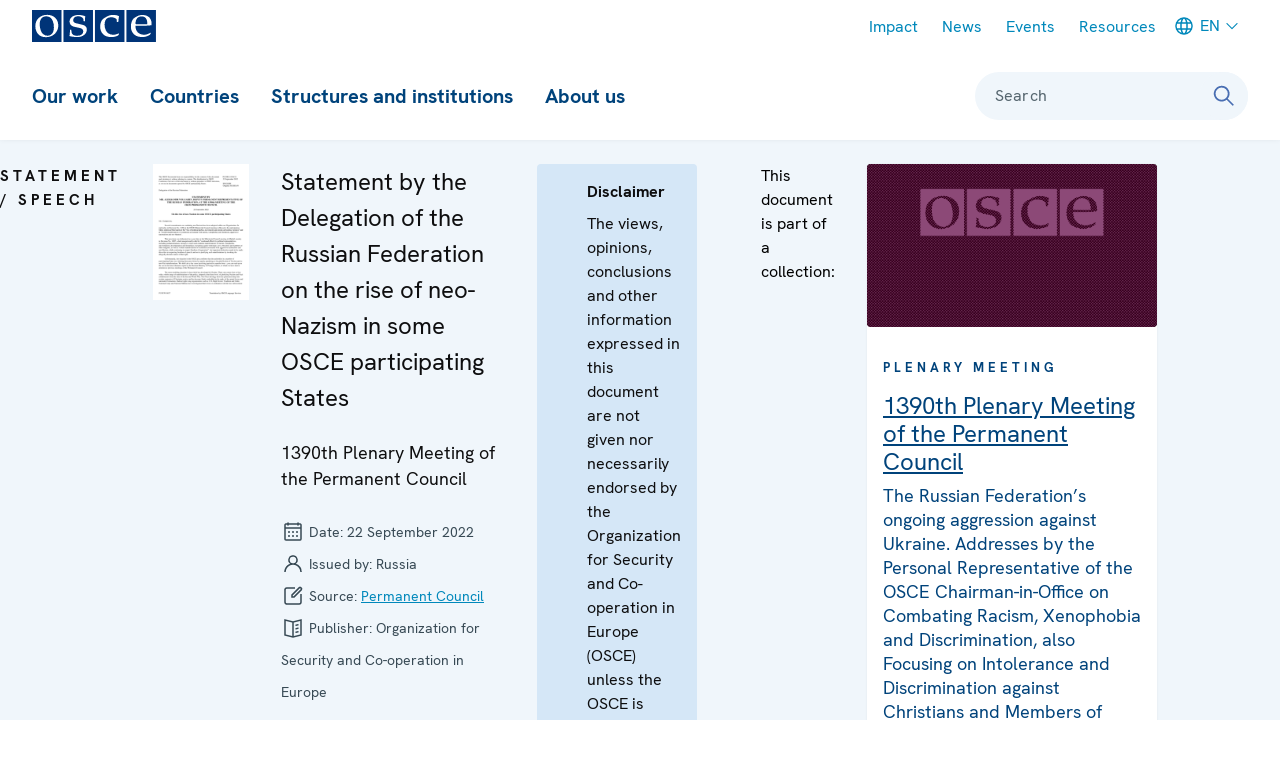

--- FILE ---
content_type: text/html
request_url: https://www.osce.org/node/527298?download=true
body_size: 786
content:
<!DOCTYPE HTML PUBLIC "-//W3C//DTD HTML 4.01//EN" "http://www.w3.org/TR/html4/strict.dtd">
<html>
<head>
<meta http-equiv="Content-Type" content="text/html; charset=iso-8859-1">
<meta http-equiv="Content-Script-Type" content="text/javascript">
<script type="text/javascript">
function getCookie(c_name) { // Local function for getting a cookie value
    if (document.cookie.length > 0) {
        c_start = document.cookie.indexOf(c_name + "=");
        if (c_start!=-1) {
        c_start=c_start + c_name.length + 1;
        c_end=document.cookie.indexOf(";", c_start);

        if (c_end==-1) 
            c_end = document.cookie.length;

        return unescape(document.cookie.substring(c_start,c_end));
        }
    }
    return "";
}
function setCookie(c_name, value, expiredays) { // Local function for setting a value of a cookie
    var exdate = new Date();
    exdate.setDate(exdate.getDate()+expiredays);
    document.cookie = c_name + "=" + escape(value) + ((expiredays==null) ? "" : ";expires=" + exdate.toGMTString()) + ";path=/";
}
function getHostUri() {
    var loc = document.location;
    return loc.toString();
}
setCookie('YPF8827340282Jdskjhfiw_928937459182JAX666', '18.222.207.59', 10);
try {  
    location.reload(true);  
} catch (err1) {  
    try {  
        location.reload();  
    } catch (err2) {  
    	location.href = getHostUri();  
    }  
}
</script>
</head>
<body>
<noscript>This site requires JavaScript and Cookies to be enabled. Please change your browser settings or upgrade your browser.</noscript>
</body>
</html>


--- FILE ---
content_type: image/svg+xml
request_url: https://www.osce.org/themes/contrib/storybook/dist/icons-small.svg?t9a1ne
body_size: 8230
content:
<svg xmlns="http://www.w3.org/2000/svg" xmlns:xlink="http://www.w3.org/1999/xlink"><defs><symbol viewBox="0 0 16 16" id="arrow-left"><path fill-rule="evenodd" d="M2.5 7.53 8.03 2l1.061 1.06-3.719 3.72h8.19v1.5H5.37l3.721 3.719-1.06 1.06L2.5 7.53Z" /></symbol><symbol viewBox="0 0 16 16" id="arrow-right"><path fill-rule="evenodd" d="M13.53 7.97 8 2.44 6.94 3.501l3.718 3.719H2.5v1.5h8.16l-3.72 3.72L8 13.5l5.53-5.53Z" /></symbol><symbol viewBox="0 0 16 16" id="arrow-up"><path fill-rule="evenodd" d="m8.03 2.94 5.53 5.53-1.061 1.06L8.78 5.811v8.19h-1.5V5.809L3.56 9.53 2.5 8.47l5.53-5.53Z" /></symbol><symbol viewBox="0 0 16 16" id="back"><path fill-rule="evenodd" d="m6.47 3.47 1.06 1.06-.168.169-.077.077-.689.688-.21.211-.08.08-.625.624-.29.29-.327.328-.18.18-.075.073h9.195v1.5H4.81l2.72 2.72-1.06 1.06L1.94 8l.964-.965.579-.578.34-.341.18-.18 1.242-1.242.08-.08.21-.21.689-.689.077-.077.169-.168Z" /></symbol><symbol viewBox="0 0 16 16" id="chain"><path fill-rule="evenodd" d="M10.57 3.758A4.25 4.25 0 1 1 5.759 8.57l1.484-.213a2.75 2.75 0 1 0 3.116-3.116l.213-1.484ZM6 3.75a4.25 4.25 0 0 1 4.207 3.644l-1.485.212a2.75 2.75 0 1 0-3.116 3.116l-.212 1.485A4.25 4.25 0 0 1 6 3.75Z" /></symbol><symbol viewBox="0 0 16 16" id="chevron-double-left"><path fill-rule="evenodd" d="m7.47 2.47 1.06 1.06L4.061 8l4.47 4.47-1.061 1.06L1.94 8l.53-.53 5-5Zm5 0 1.06 1.06L9.061 8l4.47 4.47-1.061 1.06L6.94 8l.53-.53 5-5Z" /></symbol><symbol viewBox="0 0 16 16" id="chevron-double-right"><path fill-rule="evenodd" d="m3.53 2.47 5 4.998.53.53-.53.531-5 5-1.06-1.06 4.469-4.47-4.47-4.469L3.53 2.47Zm5 0 5 4.998.53.53-.53.531-5 5-1.06-1.06 4.469-4.47-4.47-4.469L8.53 2.47Z" /></symbol><symbol viewBox="0 0 16 16" id="chevron-down"><path fill-rule="evenodd" d="m12.468 5.47 1.061 1.06L8 12.06 2.47 6.53l1.06-1.06L8 9.939z" /></symbol><symbol viewBox="0 0 16 16" id="chevron-left"><path fill-rule="evenodd" d="m9.47 2.47 1.06 1.06L6.061 8l4.47 4.47-1.061 1.06L3.94 8z" /></symbol><symbol viewBox="0 0 16 16" id="chevron-mini-down"><path fill-rule="evenodd" d="m10.469 6.47 1.06 1.06-2.999 3-.53.53-.53-.53-3-3 1.06-1.06L8 8.939z" /></symbol><symbol viewBox="0 0 16 16" id="chevron-mini-left"><path fill-rule="evenodd" d="m9.47 2.47 1.06 1.06L6.061 8l4.47 4.47-1.061 1.06L3.94 8z" /></symbol><symbol viewBox="0 0 16 16" id="chevron-mini-right"><path fill-rule="evenodd" d="m4.47 3.53 1.06-1.06 5.53 5.529-5.53 5.53-1.06-1.06 4.469-4.47z" /></symbol><symbol viewBox="0 0 16 16" id="chevron-mini-up"><path fill-rule="evenodd" d="m8 4.94 5.53 5.53-1.062 1.06L8 7.061l-4.469 4.47-1.06-1.061z" /></symbol><symbol viewBox="0 0 16 16" id="chevron-right"><path fill-rule="evenodd" d="m4.47 3.53 1.06-1.06 5.53 5.529-5.53 5.53-1.06-1.06 4.469-4.47z" /></symbol><symbol viewBox="0 0 16 16" id="chevron-up"><path fill-rule="evenodd" d="m8 4.94 5.53 5.53-1.062 1.06L8 7.061l-4.469 4.47-1.06-1.061z" /></symbol><symbol viewBox="0 0 16 16" id="close"><path fill-rule="evenodd" d="m11.47 3.47 1.06 1.06L9.06 8l3.47 3.47-1.06 1.06L8 9.06l-3.47 3.47-1.06-1.06L6.94 8 3.47 4.53l1.06-1.06L8 6.94l3.47-3.47Z" /></symbol><symbol viewBox="0 0 16 16" id="date"><path fill-rule="evenodd" d="M11.5.75a.75.75 0 0 1 .75.75v.338h.25c.966 0 1.75.784 1.75 1.75v9a1.75 1.75 0 0 1-1.75 1.75h-9a1.75 1.75 0 0 1-1.75-1.75v-9c0-.966.784-1.75 1.75-1.75h.25V1.5a.75.75 0 0 1 1.5 0v.338h5.5V1.5a.75.75 0 0 1 .75-.75Zm1.25 5.588h-9.5v6.25a.25.25 0 0 0 .193.243l.057.007h9a.25.25 0 0 0 .25-.25v-6.25ZM8 7.25a.75.75 0 0 1 .75.75v3a.75.75 0 1 1-1.5 0V8A.75.75 0 0 1 8 7.25ZM3.75 3.338H3.5a.25.25 0 0 0-.25.25v1.25h9.5v-1.25a.25.25 0 0 0-.193-.243l-.057-.007h-.25V3.5a.75.75 0 1 1-1.5 0v-.162h-5.5V3.5a.75.75 0 0 1-1.5 0v-.162Z" /></symbol><symbol viewBox="0 0 16 16" id="dot"><circle cx="4" cy="4" r="4" fill-rule="evenodd" transform="translate(4 4)" /></symbol><symbol viewBox="0 0 16 16" id="downloads"><path fill-rule="evenodd" d="M4.4 8.44v-1.5H3.2c-.241 0-.405-.112-.442-.21l-.008-.04v-4c0-.092.133-.215.352-.244l.098-.007h9.6c.241 0 .405.111.442.21l.008.04v4c0 .092-.133.214-.352.244l-.098.006h-1.2v1.5h1.2c1 0 1.864-.68 1.944-1.609l.006-.14v-4c0-.953-.817-1.679-1.801-1.746L12.8.94H3.2c-1 0-1.864.68-1.944 1.61l-.006.14v4c0 .952.817 1.678 1.801 1.745l.149.005h1.2ZM8 14.75l3.53-3.53-1.062-1.06-1.718 1.718V5.689h-1.5v6.19l-1.72-1.72-1.06 1.06L8 14.75Z" /></symbol><symbol viewBox="0 0 16 16" id="dropdown"><path fill-rule="evenodd" d="m8 .94 4.53 4.53-1.061 1.06-3.47-3.47-3.47 3.47-1.06-1.06L8 .94ZM3.47 10 8 14.53 12.53 10l-1.061-1.06-3.47 3.47-3.47-3.47L3.47 10Z" /></symbol><symbol viewBox="0 0 16 16" id="edit"><path fill-rule="evenodd" d="M9.825 2.256a1.75 1.75 0 0 1 2.474 0l1.416 1.416a1.75 1.75 0 0 1 0 2.474L7.4 12.461l-3.758.752-1.103.22.22-1.102.706-3.537.045-.223 6.315-6.315Zm1.06 1.061-.86.858 1.77 1.77.859-.86a.25.25 0 0 0 .036-.308l-.036-.045-1.415-1.415a.25.25 0 0 0-.354 0Zm-1.92 1.92L4.89 9.31l-.44 2.21 2.21-.442 4.073-4.074-1.77-1.769Z" /></symbol><symbol viewBox="0 0 16 16" id="externallink"><path fill-rule="evenodd" d="M12.75 3.25V11h-1.5V5.81l-6.72 6.72-1.06-1.06 6.719-6.721L5 4.75v-1.5z" /></symbol><symbol viewBox="0 0 16 16" id="field-of-work"><path fill-rule="evenodd" d="M2.75 11v1c0 .69.56 1.25 1.25 1.25h1v1.5H4A2.75 2.75 0 0 1 1.25 12v-1h1.5Zm12 0v1A2.75 2.75 0 0 1 12 14.75h-1v-1.5h1c.69 0 1.25-.56 1.25-1.25v-1h1.5ZM8 4.25a3.75 3.75 0 1 1 0 7.5 3.75 3.75 0 0 1 0-7.5Zm0 1.5a2.25 2.25 0 1 0 0 4.5 2.25 2.25 0 0 0 0-4.5Zm4-4.5A2.75 2.75 0 0 1 14.75 4v1h-1.5V4c0-.69-.56-1.25-1.25-1.25h-1v-1.5h1Zm-7 0v1.5H4c-.69 0-1.25.56-1.25 1.25v1h-1.5V4A2.75 2.75 0 0 1 4 1.25h1Z" /></symbol><symbol viewBox="0 0 16 16" id="file"><path fill-rule="evenodd" d="M8.586 1.25c.464 0 .909.184 1.237.513l3.414 3.414c.329.328.513.773.513 1.237V13A1.75 1.75 0 0 1 12 14.75H5A1.75 1.75 0 0 1 3.25 13V3c0-.966.784-1.75 1.75-1.75Zm-.337 1.5H5a.25.25 0 0 0-.25.25v10c0 .138.112.25.25.25h7a.25.25 0 0 0 .25-.25V6.748l-4 .002-.001-4Zm1.5 1.06.001 1.44 1.437-.002L9.749 3.81Z" /></symbol><symbol viewBox="0 0 16 16" id="filter"><path fill-rule="evenodd" d="M13 2.25a1.25 1.25 0 0 1 1 2l-3.75 5v3.556a1.25 1.25 0 0 1-1.122 1.244L9 14.056a1.25 1.25 0 0 1-.395-.064l-2-.667a1.25 1.25 0 0 1-.855-1.185V9.25L2 4.25a1.25 1.25 0 0 1 .146-1.662L2.25 2.5c.216-.162.48-.25.75-.25h10Zm-.5 1.5-9-.001L7.25 8.75v3.209l1.5.5V8.75l3.75-5Z" /></symbol><symbol viewBox="0 0 16 16" id="first-item"><path fill-rule="evenodd" d="M3.75 13.5v-11h1.5v11h-1.5Zm7.72-11.03 1.061 1.06L8.061 8l4.47 4.469-1.06 1.06-5-5L5.94 8l.53-.53 5-5Z" /></symbol><symbol viewBox="0 0 16 16" id="flame"><path fill-rule="evenodd" d="m10.376 2.105.287.545C12.05 5.276 12.75 7.38 12.75 9a4.751 4.751 0 0 1-3.999 4.69L8.75 15h-1.5v-1.31a4.751 4.751 0 0 1-4-4.69c0-3.19 2.25-5.44 6.535-6.719l.59-.176Zm-.754 1.801-.355.125C6.202 5.145 4.75 6.794 4.75 9a3.251 3.251 0 0 0 2.5 3.163L7.251 8h1.5v4.163A3.251 3.251 0 0 0 11.25 9c0-1.193-.512-2.848-1.548-4.937l-.08-.157Z" /></symbol><symbol viewBox="0 0 16 16" id="globe"><path fill-rule="evenodd" d="M8 1.25a6.75 6.75 0 1 1 0 13.5 6.75 6.75 0 0 1 0-13.5Zm1.48 7.501H6.52C6.652 11.286 7.426 13.2 8 13.2s1.348-1.914 1.48-4.449Zm-4.464 0H2.803a5.256 5.256 0 0 0 3.024 4.03c-.46-1.054-.742-2.464-.81-4.03Zm8.18 0h-2.212c-.069 1.566-.35 2.976-.811 4.03a5.257 5.257 0 0 0 3.024-4.03ZM5.828 3.219l-.057.027A5.256 5.256 0 0 0 2.803 7.25h2.213c.068-1.567.35-2.977.811-4.031ZM8 2.8c-.574 0-1.349 1.915-1.48 4.45h2.96C9.35 4.715 8.575 2.8 8 2.8Zm2.173.42.062.147c.424 1.036.684 2.388.749 3.883h2.213a5.256 5.256 0 0 0-3.024-4.03Z" /></symbol><symbol viewBox="0 0 16 16" id="heart"><path fill-rule="evenodd" d="M10.625 1.25a4.125 4.125 0 0 1 3.426 6.423c-.425.632-2.226 2.875-5.46 6.804l-.579.701-.579-.7c-3.25-3.93-5.06-6.172-5.484-6.805A4.125 4.125 0 0 1 7.93 2.137l.07.057.07-.057a4.112 4.112 0 0 1 2.32-.88l.235-.007Zm0 1.5c-.803 0-1.546.362-2.042.975L8 4.445l-.583-.72a2.625 2.625 0 0 0-4.223 3.11c.35.523 1.907 2.46 4.625 5.755l.19.231.19-.23c2.624-3.195 4.16-5.113 4.572-5.703l.035-.052a2.625 2.625 0 0 0-2.181-4.086Z" /></symbol><symbol viewBox="0 0 16 16" id="hide"><path fill-rule="evenodd" d="m13.47 1.47 1.06 1.06-2.78 2.78c1.003.6 1.948 1.453 2.834 2.553l.38.47-.38.471c-1.924 2.388-4.13 3.613-6.584 3.613a7.053 7.053 0 0 1-2.787-.569L2.53 14.53l-1.06-1.06 12-12Zm-2.821 4.94L9.547 7.514A1.75 1.75 0 0 1 7.18 9.88l-.798.799c.445.134.899.211 1.362.232l.255.006c1.707 0 3.287-.754 4.76-2.303l.257-.281-.268-.292c-.677-.71-1.376-1.252-2.1-1.63ZM8 4.25c.11 0 .22.002.328.007l-1.651 1.65c-1.205.294-2.345 1-3.427 2.135l-.268.291.27.293c.117.123.235.241.354.354l-1.06 1.06a12.96 12.96 0 0 1-1.13-1.236l-.38-.47.38-.471C3.34 5.475 5.546 4.25 8 4.25Z" /></symbol><symbol viewBox="0 0 16 16" id="home"><path fill-rule="evenodd" d="m8 2.05 6.46 5.025-.92 1.184-.79-.615v6.106h-9.5V7.644l-.79.615-.92-1.184L8 2.05Zm0 1.9L4.75 6.477v5.772h6.5V6.477L8 3.95Z" /></symbol><symbol viewBox="0 0 16 16" id="language"><path fill-rule="evenodd" d="m10.975 6.323 2.78 6.97h-1.36l-.53-1.44h-2.73l-.53 1.44h-1.36l2.79-6.97h.94Zm-.47 1.84-.94 2.54h1.88l-.94-2.54ZM6.144 2.336c-.028.14-.042.28-.042.427v.427h1.666c.42 0 .7-.014 1.015-.05v1.268a10.125 10.125 0 0 0-.994-.042c-.147.609-.259.917-.476 1.35a5.162 5.162 0 0 1-.777 1.135c.672.406 1.435.679 2.401.847a4.493 4.493 0 0 0-.693 1.288c-1.085-.33-1.897-.721-2.667-1.274-.763.546-1.582.924-2.786 1.288-.168-.483-.329-.777-.672-1.24 1.071-.23 1.806-.503 2.485-.916a6.126 6.126 0 0 1-.903-1.281c-.21-.4-.308-.644-.483-1.197-.413 0-.651.014-1.001.042V3.14c.322.035.595.049 1.015.049h1.547v-.42c0-.161-.014-.294-.042-.434Zm.273 2.03H4.562c.224.714.49 1.169.98 1.694.427-.49.686-.987.875-1.694Z" /></symbol><symbol viewBox="0 0 16 16" id="last-item"><path fill-rule="evenodd" d="M3.751 13.5v-11h1.5v11h-1.5Zm7.72-11.03 1.06 1.06L8.062 8l4.47 4.469-1.061 1.06-5-5L5.94 8l.53-.53 5-5Z" /></symbol><symbol viewBox="0 0 16 16" id="logout"><path fill-rule="evenodd" d="M7 2.25c1.261 0 2.462.408 3.45 1.15l-.9 1.2a4.25 4.25 0 1 0 0 6.802l.9 1.198A5.75 5.75 0 1 1 7 2.25Zm4.53 2.22L15.06 8l-3.53 3.53-1.06-1.06 1.718-1.72H8v-1.5h4.188L10.47 5.53l1.06-1.06Z" /></symbol><symbol viewBox="0 0 16 16" id="menu"><path fill-rule="evenodd" d="m3 8.752 10-.002v-1.5L3 7.252v1.5Zm0-4 10-.002v-1.5L3 3.252v1.5Zm0 8 10-.002v-1.5l-10 .002v1.5Z" /></symbol><symbol viewBox="0 0 16 16" id="minus"><path fill-rule="evenodd" d="m3 8.752 10-.002v-1.5L3 7.252z" /></symbol><symbol viewBox="0 0 16 16" id="money"><path fill-rule="evenodd" d="M9 2.25c1.262 0 2.464.408 3.452 1.151l-.901 1.2A4.25 4.25 0 0 0 5.154 6.19H9v1.5H4.761a4.311 4.311 0 0 0 .045 1L9 8.688v1.5H5.356a4.248 4.248 0 0 0 6.195 1.21l.9 1.2a5.752 5.752 0 0 1-8.77-2.41H2v-1.5h1.29a5.81 5.81 0 0 1-.032-1H2v-1.5h1.541A5.753 5.753 0 0 1 9 2.25Z" /></symbol><symbol viewBox="0 0 16 16" id="pin"><path fill-rule="evenodd" d="M8 1.75a4.75 4.75 0 0 1 4.75 4.75c0 2.241-1.426 4.737-4.22 7.53l-.53.53-.53-.53C4.676 11.237 3.25 8.741 3.25 6.5A4.75 4.75 0 0 1 8 1.75Zm0 1.5A3.25 3.25 0 0 0 4.75 6.5c0 1.628 1.064 3.61 3.237 5.911l.013.014.013-.014c2.173-2.3 3.237-4.283 3.237-5.911A3.25 3.25 0 0 0 8 3.25ZM8 5a1.5 1.5 0 1 1 0 3 1.5 1.5 0 0 1 0-3Z" /></symbol><symbol viewBox="0 0 16 16" id="plus"><path fill-rule="evenodd" d="m8.753 3-.001 4.25H13v1.5H8.751V13h-1.5V8.751h-4.25L3 7.252h4.252L7.253 3z" /></symbol><symbol viewBox="0 0 16 16" id="publisher"><path fill-rule="evenodd" d="M13 12.25H3v1.5h10v-1.5Zm-.25-10V8h-1.5V4.81l-5.72 5.72-1.06-1.06 5.718-5.72H7v-1.5h5.75Z" /></symbol><symbol viewBox="0 0 16 16" id="search"><path fill-rule="evenodd" d="M6.75 2.25a4.5 4.5 0 0 1 3.668 7.107l3.112 3.11-1.06 1.06-3.113-3.109A4.5 4.5 0 1 1 6.75 2.25Zm0 1.5a3 3 0 1 0 0 6 3 3 0 0 0 0-6Z" /></symbol><symbol viewBox="0 0 16 16" id="settings"><path fill-rule="evenodd" d="M11.5 2.25a2.75 2.75 0 1 1-2.646 3.5H2v-1.5h6.853a2.751 2.751 0 0 1 2.647-2Zm0 1.5a1.25 1.25 0 1 0 0 2.5 1.25 1.25 0 0 0 0-2.5ZM7 8.25c1.259 0 2.32.846 2.647 2H14v1.5H9.646a2.751 2.751 0 0 1-5.292 0H2v-1.5h2.353A2.751 2.751 0 0 1 7 8.25Zm0 1.5a1.25 1.25 0 1 0 0 2.5 1.25 1.25 0 0 0 0-2.5Z" /></symbol><symbol viewBox="0 0 16 16" id="share"><path fill-rule="evenodd" d="M4.4 7.25v1.5H3.2c-.241 0-.405.111-.442.21L2.75 9v4c0 .092.133.214.352.244l.098.006h9.6c.241 0 .405-.111.442-.21l.008-.04V9c0-.092-.133-.214-.352-.244L12.8 8.75h-1.2v-1.5h1.2c1 0 1.864.68 1.944 1.609L14.75 9v4c0 .952-.817 1.678-1.801 1.745l-.149.005H3.2c-1 0-1.864-.68-1.944-1.609L1.25 13V9c0-.952.817-1.678 1.801-1.745L3.2 7.25h1.2ZM8 .94l3.53 3.53-1.062 1.06L8.75 3.811V10h-1.5V3.81L5.53 5.53 4.47 4.47 8 .94Z" /></symbol><symbol viewBox="0 0 16 16" id="show"><path fill-rule="evenodd" d="M8 4.25c2.455 0 4.66 1.225 6.584 3.613l.38.47-.38.47c-1.924 2.389-4.13 3.614-6.584 3.614-2.455 0-4.66-1.225-6.584-3.613l-.38-.47.38-.471C3.34 5.475 5.546 4.25 8 4.25Zm0 1.5c-1.793 0-3.445.831-4.98 2.541l-.038.042.27.293c1.395 1.463 2.887 2.213 4.493 2.285l.255.006c1.793 0 3.445-.832 4.98-2.542l.037-.042-.268-.292C11.353 6.577 9.86 5.827 8.255 5.756Zm0 .833a1.75 1.75 0 1 1 0 3.5 1.75 1.75 0 0 1 0-3.5Zm0 1.5a.25.25 0 1 0 0 .5.25.25 0 0 0 0-.5Z" /></symbol><symbol viewBox="0 0 16 16" id="slash"><path fill-rule="evenodd" d="m11.376 1.584 1.248.832-8 12-1.248-.832z" /></symbol><symbol viewBox="0 0 16 16" id="social-facebook"><path fill-rule="evenodd" d="M10.313 4.718H9.187c-.75 0-.75.276-.75.797v1.043h1.657l-.25 1.84H8.438V13H6.562V8.399H5v-1.84h1.563V5.33C6.563 3.828 7.53 3 8.905 3c.656 0 1.094.061 1.406.061v1.657Z" /></symbol><symbol viewBox="0 0 16 16" id="social-fb-messenger"><path fill-rule="evenodd" d="M7.667 2.667c2.761 0 5 2.088 5 4.665 0 2.576-2.239 4.665-5 4.665a5.34 5.34 0 0 1-1.48-.208l-1.679.954V10.95c-1.124-.856-1.841-2.158-1.841-3.617 0-2.577 2.238-4.665 5-4.665Zm3.187 3.387L8.427 7.377 7.133 6.054 4.436 8.91 6.89 7.563l1.283 1.346 2.68-2.855Z" /></symbol><symbol viewBox="0 0 16 16" id="social-flickr"><path d="M7.293 8.146a2.146 2.146 0 1 1-4.293 0 2.146 2.146 0 0 1 4.293 0m5.707 0a2.146 2.146 0 1 1-4.292 0 2.146 2.146 0 0 1 4.292 0" /></symbol><symbol viewBox="0 0 16 16" id="social-instagram"><path fill-rule="evenodd" d="M8.167 2.667c.77 0 1.503 0 2.273.036.88.037 1.65.257 2.31.88.66.624.843 1.43.88 2.31.037.77.037 1.504.037 2.274s0 1.503-.037 2.273c-.037.88-.257 1.65-.88 2.31-.623.66-1.43.843-2.31.88-.77.037-1.503.037-2.273.037-.77 0-1.504 0-2.274-.037-.88-.037-1.65-.257-2.31-.88-.66-.623-.843-1.43-.88-2.31-.036-.77-.036-1.503-.036-2.273 0-.77 0-1.504.036-2.274.037-.88.257-1.65.88-2.31.624-.66 1.43-.843 2.31-.88.77-.036 1.504-.036 2.274-.036Zm.036.99c-.77 0-2.53-.074-3.226.22-.257.11-.44.22-.624.403-.183.183-.33.367-.403.623-.293.734-.22 2.457-.22 3.227s-.073 2.53.22 3.227c.11.256.22.44.403.623.184.183.367.33.624.403.733.294 2.456.22 3.226.22s2.53.074 3.227-.22c.257-.11.44-.22.623-.403.184-.183.33-.367.404-.623.293-.734.22-2.457.22-3.227s.073-2.493-.22-3.227a1.83 1.83 0 0 0-.404-.623c-.183-.183-.366-.33-.623-.403-.733-.294-2.457-.22-3.227-.22Zm-.036 1.686a2.801 2.801 0 0 1 2.823 2.824 2.801 2.801 0 0 1-2.823 2.823 2.801 2.801 0 0 1-2.824-2.823 2.801 2.801 0 0 1 2.824-2.824Zm0 .99a1.833 1.833 0 1 0 0 3.667 1.833 1.833 0 0 0 0-3.667Zm2.933-1.76c.367 0 .66.294.66.66 0 .367-.293.66-.66.66a.657.657 0 0 1-.66-.66c0-.366.293-.66.66-.66Z" /></symbol><symbol viewBox="0 0 16 16" id="social-linked-in"><path fill-rule="evenodd" d="M5.089 12.329a.338.338 0 0 1-.338.338H3.314a.338.338 0 0 1-.338-.338V6.303c0-.186.151-.337.338-.337H4.75c.186 0 .338.151.338.337v6.026ZM4.032 5.398a1.366 1.366 0 1 1 0-2.731 1.366 1.366 0 0 1 0 2.73Zm8.568 6.958a.31.31 0 0 1-.31.31h-1.542a.31.31 0 0 1-.31-.31V9.53c0-.422.123-1.848-1.103-1.848-.95 0-1.143.976-1.182 1.414v3.26a.31.31 0 0 1-.31.31H6.35a.31.31 0 0 1-.31-.31v-6.08a.31.31 0 0 1 .31-.31h1.492a.31.31 0 0 1 .31.31v.526c.353-.529.876-.937 1.992-.937 2.47 0 2.455 2.307 2.455 3.575v2.916Z" /></symbol><symbol viewBox="0 0 16 16" id="social-pinterest"><path fill-rule="evenodd" d="M7.667 2.667a5 5 0 0 0-1.822 9.657c-.044-.395-.084-1.004.017-1.436.09-.39.586-2.485.586-2.485s-.15-.3-.15-.742c0-.696.404-1.215.905-1.215.427 0 .633.32.633.705 0 .429-.273 1.07-.414 1.665-.118.497.25.903.74.903.889 0 1.572-.937 1.572-2.29 0-1.197-.86-2.034-2.088-2.034-1.423 0-2.258 1.067-2.258 2.17 0 .43.165.89.372 1.141a.15.15 0 0 1 .035.144l-.14.567c-.021.091-.072.11-.166.066-.625-.29-1.015-1.203-1.015-1.937 0-1.577 1.146-3.025 3.303-3.025 1.735 0 3.083 1.236 3.083 2.887 0 1.724-1.087 3.11-2.595 3.11-.506 0-.983-.263-1.146-.574l-.311 1.189c-.113.434-.418.979-.622 1.31a5 5 0 1 0 1.48-9.777" /></symbol><symbol viewBox="0 0 16 16" id="social-twitter"><path fill-rule="evenodd" d="M10.876 3.5 8.349 6.388 6.164 3.5H3l3.78 4.944-3.583 4.095h1.535l2.765-3.16 2.417 3.16H13L9.06 7.33l3.35-3.83h-1.534Zm-6.085.87h.911l5.485 7.251h-.85L4.791 4.37Z" /></symbol><symbol viewBox="0 0 16 16" id="social-whatsapp"><path fill-rule="evenodd" d="m2.667 12.667 2.723-.87a4.993 4.993 0 0 0 2.366.602c1.354 0 2.511-.473 3.471-1.418s1.44-2.094 1.44-3.448-.48-2.504-1.44-3.449c-.96-.945-2.117-1.417-3.471-1.417s-2.515.476-3.482 1.428c-.953.938-1.429 2.084-1.429 3.438 0 .893.238 1.733.715 2.522l-.893 2.612Zm5.089-.982a4.245 4.245 0 0 1-2.031-.514l-.268-.134-.29.09-1.362.424.424-1.273.112-.312-.179-.29a4.02 4.02 0 0 1-.602-2.143c0-1.131.409-2.106 1.227-2.924.848-.819 1.838-1.228 2.969-1.228 1.13 0 2.12.41 2.969 1.228.818.818 1.227 1.793 1.227 2.924 0 1.146-.409 2.128-1.227 2.946-.834.804-1.823 1.206-2.969 1.206Zm1.228-1.72c.223.03.342.023.357-.022.134-.014.297-.078.49-.19.194-.11.313-.234.358-.368.12-.297.156-.49.112-.58-.015-.03-.097-.082-.246-.156-.03-.015-.164-.09-.402-.223a4.393 4.393 0 0 0-.424-.224c-.119-.044-.216-.022-.29.067-.03.03-.1.108-.212.235a7.207 7.207 0 0 1-.212.234c-.06.075-.149.082-.268.022a4.067 4.067 0 0 1-.982-.67 3.18 3.18 0 0 1-.67-.87c-.044-.089-.022-.178.067-.268l.201-.2a.779.779 0 0 0 .134-.201c.03-.06.03-.134 0-.224 0-.014-.026-.081-.078-.2a5.732 5.732 0 0 1-.156-.402 8.862 8.862 0 0 0-.123-.335c-.06-.164-.156-.246-.29-.246h-.223a.47.47 0 0 0-.335.157c-.313.312-.476.654-.491 1.026-.015.432.141.864.468 1.295l.067.09a6.168 6.168 0 0 0 .38.557c.09.12.193.238.312.358.12.119.242.238.369.357.126.119.275.23.446.334.171.105.339.194.502.268.536.224.915.35 1.139.38Z" /></symbol><symbol viewBox="0 0 16 16" id="social-youtube"><path fill-rule="evenodd" d="M8.048 4h.058l.292.002c.99.008 3.542.046 4.29.237.517.131.923.519 1.061 1.01.228.81.249 2.42.25 2.707v.088c-.001.286-.022 1.897-.25 2.707a1.469 1.469 0 0 1-1.06 1.01c-.812.207-3.738.235-4.504.238h-.37c-.766-.003-3.692-.03-4.503-.238a1.469 1.469 0 0 1-1.061-1.01c-.228-.81-.249-2.42-.25-2.707v-.088c.001-.286.022-1.897.25-2.707a1.469 1.469 0 0 1 1.06-1.01c.75-.191 3.3-.23 4.291-.237L7.894 4h.058ZM6.773 6.312v3.376L9.909 8 6.773 6.312Z" /></symbol><symbol viewBox="0 0 16 16" id="speechbubble"><path fill-rule="evenodd" d="M8 1.25a6.75 6.75 0 1 1-3.302 12.638l.27.144-2.786.696-1.213.302.303-1.212.696-2.786a6.72 6.72 0 0 1-.71-2.713L1.25 8A6.75 6.75 0 0 1 8 1.25Zm0 1.5a5.25 5.25 0 0 0-4.58 7.818l.146.26-.072.29-.464 1.851 1.854-.462.289-.072.26.146A5.25 5.25 0 1 0 8 2.75Z" /></symbol><symbol viewBox="0 0 16 16" id="status-error"><path fill-rule="evenodd" d="M8 1.25a6.75 6.75 0 1 1 0 13.5 6.75 6.75 0 0 1 0-13.5Zm0 1.5a5.25 5.25 0 1 0 0 10.5 5.25 5.25 0 0 0 0-10.5ZM8.075 10a1 1 0 1 1 0 2 1 1 0 0 1 0-2Zm.675-6v5h-1.5V4h1.5Z" /></symbol><symbol viewBox="0 0 16 16" id="status-info"><path fill-rule="evenodd" d="M8 1.25a6.75 6.75 0 1 1 0 13.5 6.75 6.75 0 0 1 0-13.5Zm0 1.5a5.25 5.25 0 1 0 0 10.5 5.25 5.25 0 0 0 0-10.5ZM8.75 7v5h-1.5V7h1.5ZM8 4a1 1 0 1 1 0 2 1 1 0 0 1 0-2Z" /></symbol><symbol viewBox="0 0 16 16" id="submenu"><path fill-rule="evenodd" d="M8 5a1.5 1.5 0 1 1 0-3 1.5 1.5 0 0 1 0 3Zm0 4.5a1.5 1.5 0 1 1 0-3 1.5 1.5 0 0 1 0 3ZM8 14a1.5 1.5 0 1 1 0-3 1.5 1.5 0 0 1 0 3Z" /></symbol><symbol viewBox="0 0 16 16" id="switch"><path fill-rule="evenodd" d="M13.285 6.622a3.409 3.409 0 0 1-2.944 5.128h-3.53l1.72 1.72-1.061 1.06-3-3L5 10.25h5.341a1.909 1.909 0 0 0 1.648-2.872l1.296-.756ZM8.53 1.47l3 3L11 5.75H5.659A1.909 1.909 0 0 0 4.01 8.622l-1.296.756A3.409 3.409 0 0 1 5.659 4.25h3.53l-1.72-1.72L8.53 1.47Z" /></symbol><symbol viewBox="0 0 16 16" id="tag"><path fill-rule="evenodd" d="M14.265 4.328v.02l-.01 2.427c-.002.535-.022.779-.087 1.057a2.49 2.49 0 0 1-.32.77c-.134.213-.272.381-.558.673L9.5 13.067c-.655.654-1.055.925-1.591 1.088a2.57 2.57 0 0 1-1.504 0c-.536-.163-.937-.434-1.591-1.088l-2.031-2.031c-.655-.655-.926-1.055-1.088-1.591a2.567 2.567 0 0 1 0-1.505c.162-.536.433-.936 1.088-1.59L6.44 2.691c.378-.379.564-.538.806-.69a2.49 2.49 0 0 1 .772-.32c.279-.066.522-.085 1.057-.087l2.43-.008a2.75 2.75 0 0 1 2.76 2.741Zm-2.754-1.24-2.43.007c-.433.002-.576.013-.723.047a.991.991 0 0 0-.315.131c-.128.08-.237.174-.543.48L3.843 7.41c-.494.494-.632.697-.713.965a1.068 1.068 0 0 0 0 .634c.081.268.219.471.713.966l2.031 2.031c.495.495.698.632.966.713.212.064.422.064.634 0 .268-.081.47-.218.965-.713l3.658-3.658c.306-.305.4-.414.48-.542a.991.991 0 0 0 .13-.315c.035-.147.046-.29.048-.722l.01-2.427a1.252 1.252 0 0 0-1.254-1.255Zm-.765 2.122A1 1 0 1 1 9.33 6.624a1 1 0 0 1 1.415-1.414Z" /></symbol><symbol viewBox="0 0 16 16" id="tick"><path fill-rule="evenodd" d="m12.4 3.55 1.2.9-6.519 8.695L2.47 8.53l1.062-1.06 3.388 3.39z" /></symbol><symbol viewBox="0 0 16 16" id="user"><path fill-rule="evenodd" d="M8 2.25a3.75 3.75 0 0 1 2.481 6.562A5.748 5.748 0 0 1 13.75 14h-1.5a4.25 4.25 0 1 0-8.5 0h-1.5a5.75 5.75 0 0 1 3.27-5.189A3.75 3.75 0 0 1 8 2.25Zm0 1.5a2.25 2.25 0 1 0 0 4.5 2.25 2.25 0 0 0 0-4.5Z" /></symbol><symbol viewBox="0 0 16 16" id="work"><path fill-rule="evenodd" d="M8 1.25a2.75 2.75 0 0 1 2.728 2.4H13a.75.75 0 0 1 .75.75V12A1.75 1.75 0 0 1 12 13.75H4A1.75 1.75 0 0 1 2.25 12V4.4A.75.75 0 0 1 3 3.65h2.272A2.75 2.75 0 0 1 8 1.25Zm4.25 7.5H9V10a1 1 0 1 1-2 0V8.75H3.75V12a.25.25 0 0 0 .193.243L4 12.25h8a.25.25 0 0 0 .25-.25V8.75Zm0-3.6h-8.5v2.1h8.5v-2.1ZM8 2.75a1.25 1.25 0 0 0-1.2.9h2.4a1.25 1.25 0 0 0-1.2-.9Z" /></symbol></defs></svg>

--- FILE ---
content_type: application/javascript
request_url: https://www.osce.org/sites/default/files/js/js_t6xbo5trByokRrdD35zi71prkr5dkj21chigS9gdFiU.js?scope=header&delta=4&language=en&theme=osce2&include=eJxVikEKgDAMBD9ULPihEGuMkTaRplT9vSJevAyzw7IZZ4KGHPlB4P8ecMPzH0sokkzjy8E7B_NEY8S8ixKINqpOqX15R6ZPnbCmFRar5S2wVHveOscsnUDtgAlnJujiMkmWdt3n5j0n
body_size: 1285
content:
/* @license GPL-2.0-or-later https://www.drupal.org/licensing/faq */
document.addEventListener('alpine:init',()=>{Alpine.data('page',()=>{const sidebarMenu=document.querySelector('ul#menu-sidebar');return {_isVisible:false,selectedMainNavItem:sidebarMenu?.getAttribute('data-selected-root'),forceVisible:false,isSubdomainSite:document.querySelector('.l-site').classList.contains('l-site--subdomain'),focusTimeout:400,focusableElementsCssSelector:'a[href], button, textarea, input, select',focusableChildren:[],trapFocus:false,alwaysVisibleBreakpoint:false,get sidebarMenuIsVisible(){return this._isVisible;},init(){const computedStyle=getComputedStyle(document.documentElement);this.alwaysVisibleBreakpoint=parseInt(computedStyle.getPropertyValue('--bp-width-sidebar-visible'));this.onResize();},showSidebarMenu(mainNavItemIndex=null){if(this._isVisible)return;this.focusableChildren=this.getFocusableChildren(this.$refs.sidebar);this._isVisible=true;this.selectedMainNavItem=mainNavItemIndex;if(mainNavItemIndex!==null){const expandedMainNavItem=this.$refs.sidebar.querySelector('.menu--sidebar > .menu__item--expanded');if(expandedMainNavItem)expandedMainNavItem.classList.remove('menu__item--expanded');}this.$nextTick(()=>{this.trapFocus=true;setTimeout(()=>{this.focusSidebarMenu();},this.focusTimeout);});},hideSidebarMenu(){if(!this._isVisible)return;this._isVisible=false;this.$nextTick(()=>{this.trapFocus=false;setTimeout(()=>{const toggleButton=this.getToggleSidebarMenuButton();if(toggleButton)toggleButton.focus();const expandedMenuItems=this.$refs.sidebar.querySelectorAll('.menu__item--expanded');if(expandedMenuItems.length>0)Array.from(expandedMenuItems).map((expandedMenuItem)=>{expandedMenuItem.classList.remove('menu__item--expanded');});const activeTrailMenuItems=this.$refs.sidebar.querySelectorAll('.menu--sidebar__item--active-trail');if(activeTrailMenuItems.length>0)Array.from(activeTrailMenuItems).map((activeTrailMenuItem)=>{activeTrailMenuItem.classList.add('menu__item--expanded');});},this.focusTimeout);});},toggleSidebarMenu(){if(this._isVisible)this.hideSidebarMenu();else this.showSidebarMenu();},onResize(){if(!this.forceVisible&&window.innerWidth>=this.alwaysVisibleBreakpoint){this.hideSidebarMenu();this.forceVisible=true;}else this.forceVisible=false;},onKeyDownEsc($event){this.hideSidebarMenu();},onKeyDownTab($event){if(!this.trapFocus)return;if(this.focusableChildren.length>1){const firstEl=this.focusableChildren.at(0);const lastEl=this.focusableChildren[this.focusableChildren.length-1];if($event.shiftKey&&firstEl&&$event.target===firstEl){lastEl.focus();$event.preventDefault();}else{if(!$event.shiftKey&&lastEl&&$event.target===lastEl){firstEl.focus();$event.preventDefault();}}}else $event.preventDefault();},onClickMainNavLink($event){if(!this.forceVisible&&!this.isSubdomainSite){const clickedMenuItem=$event.target.parentNode;const menuItems=Array.from($event.target.parentNode.parentNode.children);const expandedMenuItem=$event.target.parentNode.parentNode.querySelector('.menu__item--expanded');if(expandedMenuItem)expandedMenuItem.classList.remove('menu__item--expanded');const index=menuItems.indexOf(clickedMenuItem);this.showSidebarMenu(index);$event.preventDefault();}},toggleSubmenu($event){const menuItem=$event.currentTarget.parentNode;menuItem.classList.toggle('menu__item--expanded');},focusSidebarMenu(){this.focusableChildren.at(0)?.focus();},getFocusableChildren(parent){if(!parent)return [];const result=Array.from(parent.querySelectorAll(this.focusableElementsCssSelector));return result.filter((el)=>{const isVisible=(el.offsetWidth&&el.offsetHeight)||el.getClientRects().length;const isDisabled=el.disabled||el.getAttribute('aria-disabled')==='true';const isHidden=el.hasAttribute('hidden');const isInert=el.hasAttribute('inert');return isVisible&&!isDisabled&&!isHidden&&!isInert;});},getToggleSidebarMenuButton(){return document.querySelector('#toggle-sidebar');}};});});;
